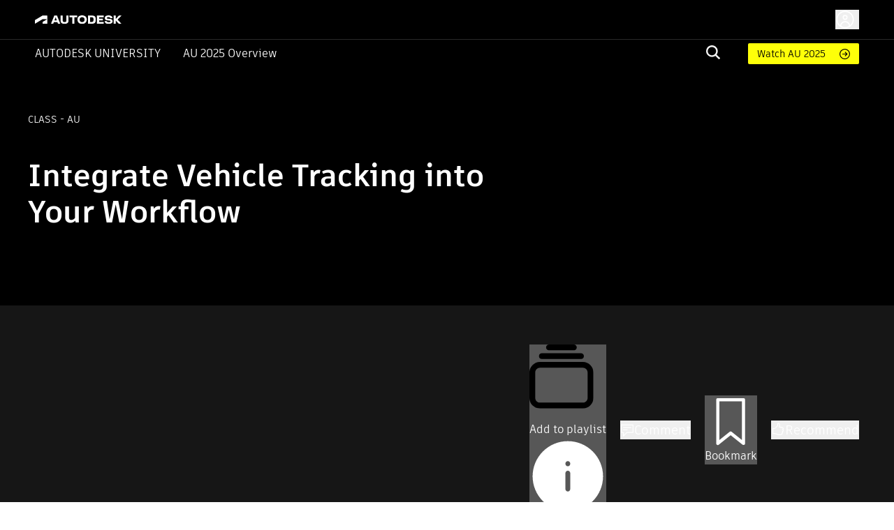

--- FILE ---
content_type: application/javascript; charset=UTF-8
request_url: https://www.autodesk.com/autodesk-university/_next/static/chunks/8137-646abdf4c39ab499.js
body_size: 4580
content:
"use strict";(self.webpackChunk_N_E=self.webpackChunk_N_E||[]).push([[8137],{4403:(e,t,r)=>{r.d(t,{A:()=>i,g:()=>l});var n=r(92861),o=r(7245);function l(e){return(0,o.Ay)("MuiInputBase",e)}let i=(0,n.A)("MuiInputBase",["root","formControl","focused","disabled","adornedStart","adornedEnd","error","sizeSmall","multiline","colorSecondary","fullWidth","hiddenLabel","readOnly","input","inputSizeSmall","inputMultiline","inputTypeSearch","inputAdornedStart","inputAdornedEnd","inputHiddenLabel"])},9896:(e,t,r)=>{r.d(t,{A:()=>n});let n=r(75834).createContext(void 0)},12810:(e,t,r)=>{r.d(t,{A:()=>n});function n({props:e,states:t,muiFormControl:r}){return t.reduce((t,n)=>(t[n]=e[n],r&&void 0===e[n]&&(t[n]=r[n]),t),{})}},15649:(e,t,r)=>{function n(e){return null!=e&&!(Array.isArray(e)&&0===e.length)}function o(e,t=!1){return e&&(n(e.value)&&""!==e.value||t&&n(e.defaultValue)&&""!==e.defaultValue)}function l(e){return e.startAdornment}r.d(t,{gr:()=>l,lq:()=>o})},17152:(e,t,r)=>{r.d(t,{A:()=>l});var n=r(75834),o=r(9896);function l(){return n.useContext(o.A)}},68684:(e,t,r)=>{r.d(t,{f3:()=>L,Sh:()=>j,Ay:()=>P,Oj:()=>T,WC:()=>N});var n=r(77488),o=r(62199),l=r(7285),i=r(75834),a=r(73367),u=r(91663),s=r(25325),d=r(92523),p=r(76557),c=r(91483),m=r(57881),f=r(60901),h=r(26514);let b=["onChange","maxRows","minRows","style","value"];function A(e){return parseInt(e,10)||0}let v={shadow:{visibility:"hidden",position:"absolute",overflow:"hidden",height:0,top:0,left:0,transform:"translateZ(0)"}};function y(e){return function(e){for(let t in e)return!1;return!0}(e)||0===e.outerHeightStyle&&!e.overflowing}let g=i.forwardRef(function(e,t){let{onChange:r,maxRows:l,minRows:a=1,style:u,value:s}=e,g=(0,n.A)(e,b),{current:x}=i.useRef(null!=s),w=i.useRef(null),S=(0,d.A)(t,w),C=i.useRef(null),R=i.useRef(null),k=i.useCallback(()=>{let t=w.current,r=R.current;if(!t||!r)return;let n=(0,p.A)(t).getComputedStyle(t);if("0px"===n.width)return{outerHeightStyle:0,overflowing:!1};r.style.width=n.width,r.value=t.value||e.placeholder||"x","\n"===r.value.slice(-1)&&(r.value+=" ");let o=n.boxSizing,i=A(n.paddingBottom)+A(n.paddingTop),u=A(n.borderBottomWidth)+A(n.borderTopWidth),s=r.scrollHeight;r.value="x";let d=r.scrollHeight,c=s;return a&&(c=Math.max(Number(a)*d,c)),l&&(c=Math.min(Number(l)*d,c)),{outerHeightStyle:(c=Math.max(c,d))+("border-box"===o?i+u:0),overflowing:1>=Math.abs(c-s)}},[l,a,e.placeholder]),z=(0,c.A)(()=>{let e=w.current,t=k();if(!e||!t||y(t))return!1;let r=t.outerHeightStyle;return null!=C.current&&C.current!==r}),B=i.useCallback(()=>{let e=w.current,t=k();if(!e||!t||y(t))return;let r=t.outerHeightStyle;C.current!==r&&(C.current=r,e.style.height=`${r}px`),e.style.overflow=t.overflowing?"hidden":""},[k]),I=i.useRef(-1);return(0,m.A)(()=>{let e,t=(0,f.A)(B),r=null==w?void 0:w.current;if(!r)return;let n=(0,p.A)(r);return n.addEventListener("resize",t),"undefined"!=typeof ResizeObserver&&(e=new ResizeObserver(()=>{z()&&(e.unobserve(r),cancelAnimationFrame(I.current),B(),I.current=requestAnimationFrame(()=>{e.observe(r)}))})).observe(r),()=>{t.clear(),cancelAnimationFrame(I.current),n.removeEventListener("resize",t),e&&e.disconnect()}},[k,B,z]),(0,m.A)(()=>{B()}),(0,h.jsxs)(i.Fragment,{children:[(0,h.jsx)("textarea",(0,o.A)({value:s,onChange:e=>{x||B(),r&&r(e)},ref:S,rows:a,style:u},g)),(0,h.jsx)("textarea",{"aria-hidden":!0,className:e.className,readOnly:!0,ref:R,tabIndex:-1,style:(0,o.A)({},v.shadow,u,{paddingTop:0,paddingBottom:0})})]})});var x=r(12810),w=r(9896),S=r(17152),C=r(75398),R=r(93899),k=r(36842),z=r(14588),B=r(80600),I=r(72745),M=r(35935),$=r(67294),E=r(15649),F=r(4403);let W=["aria-describedby","autoComplete","autoFocus","className","color","components","componentsProps","defaultValue","disabled","disableInjectingGlobalStyles","endAdornment","error","fullWidth","id","inputComponent","inputProps","inputRef","margin","maxRows","minRows","multiline","name","onBlur","onChange","onClick","onFocus","onKeyDown","onKeyUp","placeholder","readOnly","renderSuffix","rows","size","slotProps","slots","startAdornment","type","value"],N=(e,t)=>{let{ownerState:r}=e;return[t.root,r.formControl&&t.formControl,r.startAdornment&&t.adornedStart,r.endAdornment&&t.adornedEnd,r.error&&t.error,"small"===r.size&&t.sizeSmall,r.multiline&&t.multiline,r.color&&t[`color${(0,k.A)(r.color)}`],r.fullWidth&&t.fullWidth,r.hiddenLabel&&t.hiddenLabel]},T=(e,t)=>{let{ownerState:r}=e;return[t.input,"small"===r.size&&t.inputSizeSmall,r.multiline&&t.inputMultiline,"search"===r.type&&t.inputTypeSearch,r.startAdornment&&t.inputAdornedStart,r.endAdornment&&t.inputAdornedEnd,r.hiddenLabel&&t.inputHiddenLabel]},j=(0,C.Ay)("div",{name:"MuiInputBase",slot:"Root",overridesResolver:N})(({theme:e,ownerState:t})=>(0,o.A)({},e.typography.body1,{color:(e.vars||e).palette.text.primary,lineHeight:"1.4375em",boxSizing:"border-box",position:"relative",cursor:"text",display:"inline-flex",alignItems:"center",[`&.${F.A.disabled}`]:{color:(e.vars||e).palette.text.disabled,cursor:"default"}},t.multiline&&(0,o.A)({padding:"4px 0 5px"},"small"===t.size&&{paddingTop:1}),t.fullWidth&&{width:"100%"})),L=(0,C.Ay)("input",{name:"MuiInputBase",slot:"Input",overridesResolver:T})(({theme:e,ownerState:t})=>{let r="light"===e.palette.mode,n=(0,o.A)({color:"currentColor"},e.vars?{opacity:e.vars.opacity.inputPlaceholder}:{opacity:r?.42:.5},{transition:e.transitions.create("opacity",{duration:e.transitions.duration.shorter})}),l={opacity:"0 !important"},i=e.vars?{opacity:e.vars.opacity.inputPlaceholder}:{opacity:r?.42:.5};return(0,o.A)({font:"inherit",letterSpacing:"inherit",color:"currentColor",padding:"4px 0 5px",border:0,boxSizing:"content-box",background:"none",height:"1.4375em",margin:0,WebkitTapHighlightColor:"transparent",display:"block",minWidth:0,width:"100%",animationName:"mui-auto-fill-cancel",animationDuration:"10ms","&::-webkit-input-placeholder":n,"&::-moz-placeholder":n,"&:-ms-input-placeholder":n,"&::-ms-input-placeholder":n,"&:focus":{outline:0},"&:invalid":{boxShadow:"none"},"&::-webkit-search-decoration":{WebkitAppearance:"none"},[`label[data-shrink=false] + .${F.A.formControl} &`]:{"&::-webkit-input-placeholder":l,"&::-moz-placeholder":l,"&:-ms-input-placeholder":l,"&::-ms-input-placeholder":l,"&:focus::-webkit-input-placeholder":i,"&:focus::-moz-placeholder":i,"&:focus:-ms-input-placeholder":i,"&:focus::-ms-input-placeholder":i},[`&.${F.A.disabled}`]:{opacity:1,WebkitTextFillColor:(e.vars||e).palette.text.disabled},"&:-webkit-autofill":{animationDuration:"5000s",animationName:"mui-auto-fill"}},"small"===t.size&&{paddingTop:1},t.multiline&&{height:"auto",resize:"none",padding:0,paddingTop:0},"search"===t.type&&{MozAppearance:"textfield"})}),O=(0,h.jsx)(function(e){return(0,h.jsx)(I.A,(0,o.A)({},e,{defaultTheme:M.A,themeId:$.A}))},{styles:{"@keyframes mui-auto-fill":{from:{display:"block"}},"@keyframes mui-auto-fill-cancel":{from:{display:"block"}}}}),P=i.forwardRef(function(e,t){var r;let d=(0,R.b)({props:e,name:"MuiInputBase"}),{"aria-describedby":p,autoComplete:c,autoFocus:m,className:f,components:b={},componentsProps:A={},defaultValue:v,disabled:y,disableInjectingGlobalStyles:C,endAdornment:I,fullWidth:M=!1,id:$,inputComponent:N="input",inputProps:T={},inputRef:P,maxRows:H,minRows:q,multiline:U=!1,name:D,onBlur:K,onChange:V,onClick:_,onFocus:X,onKeyDown:G,onKeyUp:Z,placeholder:J,readOnly:Q,renderSuffix:Y,rows:ee,slotProps:et={},slots:er={},startAdornment:en,type:eo="text",value:el}=d,ei=(0,n.A)(d,W),ea=null!=T.value?T.value:el,{current:eu}=i.useRef(null!=ea),es=i.useRef(),ed=i.useCallback(e=>{},[]),ep=(0,z.A)(es,P,T.ref,ed),[ec,em]=i.useState(!1),ef=(0,S.A)(),eh=(0,x.A)({props:d,muiFormControl:ef,states:["color","disabled","error","hiddenLabel","size","required","filled"]});eh.focused=ef?ef.focused:ec,i.useEffect(()=>{!ef&&y&&ec&&(em(!1),K&&K())},[ef,y,ec,K]);let eb=ef&&ef.onFilled,eA=ef&&ef.onEmpty,ev=i.useCallback(e=>{(0,E.lq)(e)?eb&&eb():eA&&eA()},[eb,eA]);(0,B.A)(()=>{eu&&ev({value:ea})},[ea,ev,eu]),i.useEffect(()=>{ev(es.current)},[]);let ey=N,eg=T;U&&"input"===ey&&(eg=ee?(0,o.A)({type:void 0,minRows:ee,maxRows:ee},eg):(0,o.A)({type:void 0,maxRows:H,minRows:q},eg),ey=g),i.useEffect(()=>{ef&&ef.setAdornedStart(!!en)},[ef,en]);let ex=(0,o.A)({},d,{color:eh.color||"primary",disabled:eh.disabled,endAdornment:I,error:eh.error,focused:eh.focused,formControl:ef,fullWidth:M,hiddenLabel:eh.hiddenLabel,multiline:U,size:eh.size,startAdornment:en,type:eo}),ew=(e=>{let{classes:t,color:r,disabled:n,error:o,endAdornment:l,focused:i,formControl:a,fullWidth:s,hiddenLabel:d,multiline:p,readOnly:c,size:m,startAdornment:f,type:h}=e,b={root:["root",`color${(0,k.A)(r)}`,n&&"disabled",o&&"error",s&&"fullWidth",i&&"focused",a&&"formControl",m&&"medium"!==m&&`size${(0,k.A)(m)}`,p&&"multiline",f&&"adornedStart",l&&"adornedEnd",d&&"hiddenLabel",c&&"readOnly"],input:["input",n&&"disabled","search"===h&&"inputTypeSearch",p&&"inputMultiline","small"===m&&"inputSizeSmall",d&&"inputHiddenLabel",f&&"inputAdornedStart",l&&"inputAdornedEnd",c&&"readOnly"]};return(0,u.A)(b,F.g,t)})(ex),eS=er.root||b.Root||j,eC=et.root||A.root||{},eR=er.input||b.Input||L;return eg=(0,o.A)({},eg,null!=(r=et.input)?r:A.input),(0,h.jsxs)(i.Fragment,{children:[!C&&O,(0,h.jsxs)(eS,(0,o.A)({},eC,!(0,s.A)(eS)&&{ownerState:(0,o.A)({},ex,eC.ownerState)},{ref:t,onClick:e=>{es.current&&e.currentTarget===e.target&&es.current.focus(),_&&_(e)}},ei,{className:(0,a.A)(ew.root,eC.className,f,Q&&"MuiInputBase-readOnly"),children:[en,(0,h.jsx)(w.A.Provider,{value:null,children:(0,h.jsx)(eR,(0,o.A)({ownerState:ex,"aria-invalid":eh.error,"aria-describedby":p,autoComplete:c,autoFocus:m,defaultValue:v,disabled:eh.disabled,id:$,onAnimationStart:e=>{ev("mui-auto-fill-cancel"===e.animationName?es.current:{value:"x"})},name:D,placeholder:J,readOnly:Q,required:eh.required,rows:ee,value:ea,onKeyDown:G,onKeyUp:Z,type:eo},eg,!(0,s.A)(eR)&&{as:ey,ownerState:(0,o.A)({},ex,eg.ownerState)},{ref:ep,className:(0,a.A)(ew.input,eg.className,Q&&"MuiInputBase-readOnly"),onBlur:e=>{K&&K(e),T.onBlur&&T.onBlur(e),ef&&ef.onBlur?ef.onBlur(e):em(!1)},onChange:(e,...t)=>{if(!eu){let t=e.target||es.current;if(null==t)throw Error((0,l.A)(1));ev({value:t.value})}T.onChange&&T.onChange(e,...t),V&&V(e,...t)},onFocus:e=>{if(eh.disabled)return void e.stopPropagation();X&&X(e),T.onFocus&&T.onFocus(e),ef&&ef.onFocus?ef.onFocus(e):em(!0)}}))}),I,Y?Y((0,o.A)({},eh,{startAdornment:en})):null]}))]})})},78137:(e,t,r)=>{r.d(t,{A:()=>v});var n=r(77488),o=r(62199),l=r(75834),i=r(91663),a=r(76045),u=r(68684),s=r(75398),d=r(49202),p=r(93899),c=r(97103),m=r(26514);let f=["disableUnderline","components","componentsProps","fullWidth","inputComponent","multiline","slotProps","slots","type"],h=(0,s.Ay)(u.Sh,{shouldForwardProp:e=>(0,d.A)(e)||"classes"===e,name:"MuiInput",slot:"Root",overridesResolver:(e,t)=>{let{ownerState:r}=e;return[...(0,u.WC)(e,t),!r.disableUnderline&&t.underline]}})(({theme:e,ownerState:t})=>{let r="light"===e.palette.mode?"rgba(0, 0, 0, 0.42)":"rgba(255, 255, 255, 0.7)";return e.vars&&(r=`rgba(${e.vars.palette.common.onBackgroundChannel} / ${e.vars.opacity.inputUnderline})`),(0,o.A)({position:"relative"},t.formControl&&{"label + &":{marginTop:16}},!t.disableUnderline&&{"&::after":{borderBottom:`2px solid ${(e.vars||e).palette[t.color].main}`,left:0,bottom:0,content:'""',position:"absolute",right:0,transform:"scaleX(0)",transition:e.transitions.create("transform",{duration:e.transitions.duration.shorter,easing:e.transitions.easing.easeOut}),pointerEvents:"none"},[`&.${c.A.focused}:after`]:{transform:"scaleX(1) translateX(0)"},[`&.${c.A.error}`]:{"&::before, &::after":{borderBottomColor:(e.vars||e).palette.error.main}},"&::before":{borderBottom:`1px solid ${r}`,left:0,bottom:0,content:'"\\00a0"',position:"absolute",right:0,transition:e.transitions.create("border-bottom-color",{duration:e.transitions.duration.shorter}),pointerEvents:"none"},[`&:hover:not(.${c.A.disabled}, .${c.A.error}):before`]:{borderBottom:`2px solid ${(e.vars||e).palette.text.primary}`,"@media (hover: none)":{borderBottom:`1px solid ${r}`}},[`&.${c.A.disabled}:before`]:{borderBottomStyle:"dotted"}})}),b=(0,s.Ay)(u.f3,{name:"MuiInput",slot:"Input",overridesResolver:u.Oj})({}),A=l.forwardRef(function(e,t){var r,l,s,d;let A=(0,p.b)({props:e,name:"MuiInput"}),{disableUnderline:v,components:y={},componentsProps:g,fullWidth:x=!1,inputComponent:w="input",multiline:S=!1,slotProps:C,slots:R={},type:k="text"}=A,z=(0,n.A)(A,f),B=(e=>{let{classes:t,disableUnderline:r}=e,n=(0,i.A)({root:["root",!r&&"underline"],input:["input"]},c.B,t);return(0,o.A)({},t,n)})(A),I={root:{ownerState:{disableUnderline:v}}},M=(null!=C?C:g)?(0,a.A)(null!=C?C:g,I):I,$=null!=(r=null!=(l=R.root)?l:y.Root)?r:h,E=null!=(s=null!=(d=R.input)?d:y.Input)?s:b;return(0,m.jsx)(u.Ay,(0,o.A)({slots:{root:$,input:E},slotProps:M,fullWidth:x,inputComponent:w,multiline:S,ref:t,type:k},z,{classes:B}))});A.muiName="Input";let v=A},80600:(e,t,r)=>{r.d(t,{A:()=>n});let n=r(57881).A},97103:(e,t,r)=>{r.d(t,{A:()=>u,B:()=>a});var n=r(62199),o=r(92861),l=r(7245),i=r(4403);function a(e){return(0,l.Ay)("MuiInput",e)}let u=(0,n.A)({},i.A,(0,o.A)("MuiInput",["root","underline","input"]))}}]);

--- FILE ---
content_type: application/javascript; charset=UTF-8
request_url: https://www.autodesk.com/autodesk-university/_next/static/chunks/7468-d660b0393ed8faf0.js
body_size: 4691
content:
(self.webpackChunk_N_E=self.webpackChunk_N_E||[]).push([[7468],{34:(e,t,n)=>{"use strict";n.d(t,{A:()=>a});var r=n(75834);function o(){return(o=Object.assign?Object.assign.bind():function(e){for(var t=1;t<arguments.length;t++){var n=arguments[t];for(var r in n)({}).hasOwnProperty.call(n,r)&&(e[r]=n[r])}return e}).apply(null,arguments)}var i=function(e){return r.createElement("svg",o({viewBox:"0 0 24 24",fill:"none",xmlns:"http://www.w3.org/2000/svg"},e),r.createElement("g",{id:"miscellaneous/file-presentation"},r.createElement("path",{id:"stroke",d:"M21.2632 2V16.2857H12M21.2632 2H23M21.2632 2H2.73684M2.73684 2V16.2857H12M2.73684 2H1M12 16.2857V22M12 16.2857L17.7895 22M12 16.2857L6.21053 22M15 11H18M15 7H18M12 9C12 10.6569 10.6569 12 9 12C7.34315 12 6 10.6569 6 9C6 7.34315 7.34315 6 9 6C10.6569 6 12 7.34315 12 9Z",stroke:"currentColor",strokeWidth:1.5,strokeLinecap:"round",strokeLinejoin:"round"})))};i.__docgenInfo={description:"",methods:[],displayName:"SvgFilePresentation"};let a=i},1681:(e,t,n)=>{"use strict";n.d(t,{A:()=>a});var r=n(75834);function o(){return(o=Object.assign?Object.assign.bind():function(e){for(var t=1;t<arguments.length;t++){var n=arguments[t];for(var r in n)({}).hasOwnProperty.call(n,r)&&(e[r]=n[r])}return e}).apply(null,arguments)}var i=function(e){return r.createElement("svg",o({viewBox:"0 0 24 24",fill:"none",xmlns:"http://www.w3.org/2000/svg"},e),r.createElement("g",{id:"actions/view-file"},r.createElement("path",{id:"stroke",d:"M16 1V6H21M16 1H3V23H21V20.5M16 1L21 6M21 6V10.5M17.5 15.5C17.5 16.8807 16.3807 18 15 18C13.6193 18 12.5 16.8807 12.5 15.5C12.5 14.1193 13.6193 13 15 13C16.3807 13 17.5 14.1193 17.5 15.5ZM21.5312 15.5001C21.5312 15.5001 19.4687 20.072 15 20.072C10.5313 20.072 8.46875 15.5001 8.46875 15.5001C8.46875 15.5001 10.5313 10.9282 15 10.9282C19.4687 10.9282 21.5312 15.5001 21.5312 15.5001Z",stroke:"currentColor",strokeWidth:1.5,strokeLinecap:"round",strokeLinejoin:"round"})))};i.__docgenInfo={description:"",methods:[],displayName:"SvgViewFile"};let a=i},23469:(e,t,n)=>{e.exports=n(88777)},27449:(e,t,n)=>{"use strict";n.d(t,{A:()=>a});var r=n(75834);function o(){return(o=Object.assign?Object.assign.bind():function(e){for(var t=1;t<arguments.length;t++){var n=arguments[t];for(var r in n)({}).hasOwnProperty.call(n,r)&&(e[r]=n[r])}return e}).apply(null,arguments)}var i=function(e){return r.createElement("svg",o({viewBox:"0 0 24 24",fill:"none",xmlns:"http://www.w3.org/2000/svg"},e),r.createElement("g",{id:"actions/download"},r.createElement("path",{id:"stroke",d:"M16.33 11.3889L12.165 15M12.165 15L7.99996 11.3889M12.165 15L12.165 2.5M3 17.5V20.1765H21V17.5",stroke:"currentColor",strokeWidth:1.5,strokeLinecap:"round",strokeLinejoin:"round"})))};i.__docgenInfo={description:"",methods:[],displayName:"SvgDownload"};let a=i},33809:function(e,t){var n,r;void 0===(r="function"==typeof(n=function(){"use strict";if("undefined"==typeof window||void 0===window.navigator||void 0===window.navigator.userAgent)return!1;let e=window,t=e.navigator,n=t.userAgent,r=!1,o=function(){let r=void 0!==e.chrome,o=void 0!==e.safari||void 0!==t.vendor&&/Apple/.test(t.vendor)&&/Safari/.test(n),i=void 0!==e.Mozilla||/irefox/.test(n);return r||o||i},i=function(e){var t=null;try{t=new ActiveXObject(e)}catch(e){t=null}return!!t},a=function(){if(void 0!==t.platform&&"MacIntel"===t.platform&&void 0!==t.maxTouchPoints&&t.maxTouchPoints>1||/Mobi|Tablet|Android|iPad|iPhone/.test(n))return!1;let r="boolean"==typeof t.pdfViewerEnabled;return(!r||!!t.pdfViewerEnabled)&&(r&&t.pdfViewerEnabled||o()||"ActiveXObject"in e&&(i("AcroPDF.PDF")||i("PDF.PdfCtrl")))}(),l=function(e){let t,n="",r=[],o="";if((e.comment||e.viewrect||e.highlight)&&!e.page&&(e.page=1,u("The comment, viewrect, and highlight parameters require a page parameter, but none was specified. Defaulting to page 1.")),e.page&&(r.push("page="+encodeURIComponent(e.page)),delete e.page),e.fdf&&(o=e.fdf,delete e.fdf),e){for(t in e)e.hasOwnProperty(t)&&r.push(encodeURIComponent(t)+"="+encodeURIComponent(e[t]));o&&r.push("fdf="+encodeURIComponent(o)),(n=r.join("&"))&&(n="#"+n)}return n},u=function(e){return r||console.log("[PDFObject]",e),!1},s=function(e){for(;e.firstChild;)e.removeChild(e.firstChild)},c=function(t){let n=document.body;return"string"==typeof t?n=document.querySelector(t):void 0!==e.jQuery&&t instanceof jQuery&&t.length?n=t.get(0):void 0!==t.nodeType&&1===t.nodeType&&(n=t),n},d=function(e,t,n,r){if(window.Blob&&window.URL&&window.URL.createObjectURL){var o=new XMLHttpRequest;o.open("GET",e,!0),o.responseType="blob",o.onload=function(){if(200===o.status){var e=o.response,i=document.createElement("a");i.innerText="Download PDF",i.href=URL.createObjectURL(e),i.setAttribute("download",t),n.innerHTML=r.replace(/\[pdflink\]/g,i.outerHTML)}},o.send()}},f=function(e,t,n,r,o,i,a,l,u,c,d){s(t);let f=n;if("pdfjs"===e){let e=-1!==d.indexOf("?")?"&":"?";f=d+e+"file="+encodeURIComponent(n)+r}else f+=r;let p=document.createElement("iframe");if(p.className="pdfobject",p.type="application/pdf",p.title=l,p.src=f,p.allow="fullscreen",p.frameborder="0",a&&(p.id=a),!u){let e="border: none;";t!==document.body?e+="width: "+o+"; height: "+i+";":e+="position: absolute; top: 0; right: 0; bottom: 0; left: 0; width: 100%; height: 100%;",p.style.cssText=e}return c&&c.key&&-1===["className","type","title","src","style","id","allow","frameborder"].indexOf(c.key)&&p.setAttribute(c.key,void 0!==c.value?c.value:""),t.classList.add("pdfobject-container"),t.appendChild(p),t.getElementsByTagName("iframe")[0]},p=function(e,t,n){let o=n||{};r="boolean"==typeof o.suppressConsole&&o.suppressConsole;let i="string"==typeof o.id?o.id:"",s=o.page||!1,p=o.pdfOpenParams||{},v="string"!=typeof o.fallbackLink&&"boolean"!=typeof o.fallbackLink||o.fallbackLink,m=o.width||"100%",h=o.height||"100%",b=o.title||"Embedded PDF",g="boolean"==typeof o.forcePDFJS&&o.forcePDFJS,y="boolean"==typeof o.omitInlineStyles&&o.omitInlineStyles,w=o.PDFJS_URL||!1,O=c(t||!1),_="",j=o.customAttribute||{},k=o.fallbackFileNameForBase64,P="<p>This browser does not support inline PDFs. Please download the PDF to view it: [pdflink]</p>";if("string"!=typeof e)return u("URL is not valid");if(!O)return u("Target element cannot be determined");if(s&&(p.page=s),_=l(p),g&&w)return f("pdfjs",O,e,_,m,h,i,b,y,j,w);if(a)return f("iframe",O,e,_,m,h,i,b,y,j);if(w)return f("pdfjs",O,e,_,m,h,i,b,y,j,w);if(v)if("string"==typeof v)O.innerHTML=v.replace(/\[url\]/g,e);else{let t=e.match(/data:application\/pdf;(?:.*filename=([^;]+);)?.*base64,/i);if(t)d(e,k=k||t[1]||"file.pdf",O,P);else{let t="<a href='"+e+"'>Download PDF</a>";O.innerHTML=P.replace(/\[pdflink\]/g,t)}}return u("This browser does not support embedded PDFs")};return{embed:function(e,t,n){return p(e,t,n)},pdfobjectversion:"2.3.1",supportsPDFs:a}})?n.apply(t,[]):n)||(e.exports=r)},41214:(e,t,n)=>{"use strict";var r=n(21289),o=n(44931),i=n(80337);function a(e,t){var n=Object.keys(e);if(Object.getOwnPropertySymbols){var r=Object.getOwnPropertySymbols(e);t&&(r=r.filter(function(t){return Object.getOwnPropertyDescriptor(e,t).enumerable})),n.push.apply(n,r)}return n}function l(e){for(var t=1;t<arguments.length;t++){var n=null!=arguments[t]?arguments[t]:{};t%2?a(Object(n),!0).forEach(function(t){r(e,t,n[t])}):Object.getOwnPropertyDescriptors?Object.defineProperties(e,Object.getOwnPropertyDescriptors(n)):a(Object(n)).forEach(function(t){Object.defineProperty(e,t,Object.getOwnPropertyDescriptor(n,t))})}return e}function u(e,t){(null==t||t>e.length)&&(t=e.length);for(var n=0,r=Array(t);n<t;n++)r[n]=e[n];return r}Object.defineProperty(t,"__esModule",{value:!0}),Object.defineProperty(t,"default",{enumerable:!0,get:function(){return g}});var s=n(45254)._(n(75834)),c=n(82432),d=[],f=[],p=!1;function v(e){var t=e(),n={loading:!0,loaded:null,error:null};return n.promise=t.then(function(e){return n.loading=!1,n.loaded=e,e}).catch(function(e){throw n.loading=!1,n.error=e,e}),n}var m=i(function e(t,n){o(this,e),this._loadFn=t,this._opts=n,this._callbacks=new Set,this._delay=null,this._timeout=null,this.retry()},[{key:"promise",value:function(){return this._res.promise}},{key:"retry",value:function(){var e=this;this._clearTimeouts(),this._res=this._loadFn(this._opts.loader),this._state={pastDelay:!1,timedOut:!1};var t=this._res,n=this._opts;t.loading&&("number"==typeof n.delay&&(0===n.delay?this._state.pastDelay=!0:this._delay=setTimeout(function(){e._update({pastDelay:!0})},n.delay)),"number"==typeof n.timeout&&(this._timeout=setTimeout(function(){e._update({timedOut:!0})},n.timeout))),this._res.promise.then(function(){e._update({}),e._clearTimeouts()}).catch(function(t){e._update({}),e._clearTimeouts()}),this._update({})}},{key:"_update",value:function(e){this._state=l(l({},this._state),{},{error:this._res.error,loaded:this._res.loaded,loading:this._res.loading},e),this._callbacks.forEach(function(e){return e()})}},{key:"_clearTimeouts",value:function(){clearTimeout(this._delay),clearTimeout(this._timeout)}},{key:"getCurrentValue",value:function(){return this._state}},{key:"subscribe",value:function(e){var t=this;return this._callbacks.add(e),function(){t._callbacks.delete(e)}}}]);function h(e){return function(e,t){var n=Object.assign({loader:null,loading:null,delay:200,timeout:null,webpack:null,modules:null},t),r=null;function o(){if(!r){var t=new m(e,n);r={getCurrentValue:t.getCurrentValue.bind(t),subscribe:t.subscribe.bind(t),retry:t.retry.bind(t),promise:t.promise.bind(t)}}return r.promise()}if(!p){var i=n.webpack&&1?n.webpack():n.modules;i&&f.push(function(e){var t,n=function(e,t){var n="undefined"!=typeof Symbol&&e[Symbol.iterator]||e["@@iterator"];if(!n){if(Array.isArray(e)||(n=function(e,t){if(e){if("string"==typeof e)return u(e,void 0);var n=({}).toString.call(e).slice(8,-1);return"Object"===n&&e.constructor&&(n=e.constructor.name),"Map"===n||"Set"===n?Array.from(e):"Arguments"===n||/^(?:Ui|I)nt(?:8|16|32)(?:Clamped)?Array$/.test(n)?u(e,t):void 0}}(e))){n&&(e=n);var r=0,o=function(){};return{s:o,n:function(){return r>=e.length?{done:!0}:{done:!1,value:e[r++]}},e:function(e){throw e},f:o}}throw TypeError("Invalid attempt to iterate non-iterable instance.\nIn order to be iterable, non-array objects must have a [Symbol.iterator]() method.")}var i,a=!0,l=!1;return{s:function(){n=n.call(e)},n:function(){var e=n.next();return a=e.done,e},e:function(e){l=!0,i=e},f:function(){try{a||null==n.return||n.return()}finally{if(l)throw i}}}}(i);try{for(n.s();!(t=n.n()).done;){var r=t.value;if(e.includes(r))return o()}}catch(e){n.e(e)}finally{n.f()}})}function a(e,t){o(),(i=s.default.useContext(c.LoadableContext))&&Array.isArray(n.modules)&&n.modules.forEach(function(e){i(e)});var i,a=s.default.useSyncExternalStore(r.subscribe,r.getCurrentValue,r.getCurrentValue);return s.default.useImperativeHandle(t,function(){return{retry:r.retry}},[]),s.default.useMemo(function(){var t;return a.loading||a.error?s.default.createElement(n.loading,{isLoading:a.loading,pastDelay:a.pastDelay,timedOut:a.timedOut,error:a.error,retry:r.retry}):a.loaded?s.default.createElement((t=a.loaded)&&t.default?t.default:t,e):null},[e,a])}return a.preload=function(){return o()},a.displayName="LoadableComponent",s.default.forwardRef(a)}(v,e)}function b(e,t){for(var n=[];e.length;){var r=e.pop();n.push(r(t))}return Promise.all(n).then(function(){if(e.length)return b(e,t)})}h.preloadAll=function(){return new Promise(function(e,t){b(d).then(e,t)})},h.preloadReady=function(e){return void 0===e&&(e=[]),new Promise(function(t){var n=function(){return p=!0,t()};b(f,e).then(n,n)})},window.__NEXT_PRELOADREADY=h.preloadReady;var g=h},68931:(e,t,n)=>{"use strict";n.d(t,{A:()=>a});var r=n(75834);function o(){return(o=Object.assign?Object.assign.bind():function(e){for(var t=1;t<arguments.length;t++){var n=arguments[t];for(var r in n)({}).hasOwnProperty.call(n,r)&&(e[r]=n[r])}return e}).apply(null,arguments)}var i=function(e){return r.createElement("svg",o({viewBox:"0 0 24 24",fill:"none",xmlns:"http://www.w3.org/2000/svg"},e),r.createElement("g",{id:"miscellaneous/file-document"},r.createElement("path",{id:"stroke",d:"M16 1L21 6M16 1V6H21M16 1H3V23H21V6M13 18H6M18 14H6M18 10H6",stroke:"currentColor",strokeWidth:1.5,strokeLinecap:"round",strokeLinejoin:"round"})))};i.__docgenInfo={description:"",methods:[],displayName:"SvgFileDocument"};let a=i},82432:(e,t,n)=>{"use strict";Object.defineProperty(t,"__esModule",{value:!0}),Object.defineProperty(t,"LoadableContext",{enumerable:!0,get:function(){return r}});var r=n(45254)._(n(75834)).default.createContext(null)},85758:(e,t,n)=>{"use strict";n.d(t,{A:()=>a});var r=n(75834);function o(){return(o=Object.assign?Object.assign.bind():function(e){for(var t=1;t<arguments.length;t++){var n=arguments[t];for(var r in n)({}).hasOwnProperty.call(n,r)&&(e[r]=n[r])}return e}).apply(null,arguments)}var i=function(e){return r.createElement("svg",o({viewBox:"0 0 24 24",fill:"none",xmlns:"http://www.w3.org/2000/svg"},e),r.createElement("g",{id:"av/video-on"},r.createElement("path",{id:"stroke",d:"M18 9.85714L23 7V17L18 14.1429M1 6H18V18H1V6Z",stroke:"currentColor",strokeWidth:1.5,strokeLinejoin:"round"})))};i.__docgenInfo={description:"",methods:[],displayName:"SvgVideoOn"};let a=i},88777:(e,t,n)=>{"use strict";var r=n(21289);function o(e,t){var n=Object.keys(e);if(Object.getOwnPropertySymbols){var r=Object.getOwnPropertySymbols(e);t&&(r=r.filter(function(t){return Object.getOwnPropertyDescriptor(e,t).enumerable})),n.push.apply(n,r)}return n}function i(e){for(var t=1;t<arguments.length;t++){var n=null!=arguments[t]?arguments[t]:{};t%2?o(Object(n),!0).forEach(function(t){r(e,t,n[t])}):Object.getOwnPropertyDescriptors?Object.defineProperties(e,Object.getOwnPropertyDescriptors(n)):o(Object(n)).forEach(function(t){Object.defineProperty(e,t,Object.getOwnPropertyDescriptor(n,t))})}return e}Object.defineProperty(t,"__esModule",{value:!0}),!function(e,t){for(var n in t)Object.defineProperty(e,n,{enumerable:!0,get:t[n]})}(t,{default:function(){return c},noSSR:function(){return s}});var a=n(45254);n(26514),n(75834);var l=a._(n(41214));function u(e){return{default:(null==e?void 0:e.default)||e}}function s(e,t){return delete t.webpack,delete t.modules,e(t)}function c(e,t){var n=l.default,r={loading:function(e){return e.error,e.isLoading,e.pastDelay,null}};e instanceof Promise?r.loader=function(){return e}:"function"==typeof e?r.loader=e:"object"==typeof e&&(r=i(i({},r),e));var o=(r=i(i({},r),t)).loader;return(r.loadableGenerated&&(r=i(i({},r),r.loadableGenerated),delete r.loadableGenerated),"boolean"!=typeof r.ssr||r.ssr)?n(i(i({},r),{},{loader:function(){return null!=o?o().then(u):Promise.resolve(u(function(){return null}))}})):(delete r.webpack,delete r.modules,s(n,r))}("function"==typeof t.default||"object"==typeof t.default&&null!==t.default)&&void 0===t.default.__esModule&&(Object.defineProperty(t.default,"__esModule",{value:!0}),Object.assign(t.default,t),e.exports=t.default)},90186:(e,t,n)=>{"use strict";n.d(t,{A:()=>a});var r=n(75834);function o(){return(o=Object.assign?Object.assign.bind():function(e){for(var t=1;t<arguments.length;t++){var n=arguments[t];for(var r in n)({}).hasOwnProperty.call(n,r)&&(e[r]=n[r])}return e}).apply(null,arguments)}var i=function(e){return r.createElement("svg",o({viewBox:"0 0 24 24",fill:"none",xmlns:"http://www.w3.org/2000/svg"},e),r.createElement("g",{id:"utility/caret-up"},r.createElement("path",{id:"stroke",d:"M18 14.5L12 8.5L6 14.5",stroke:"currentColor",strokeWidth:1.5,strokeLinecap:"round",strokeLinejoin:"round"})))};i.__docgenInfo={description:"",methods:[],displayName:"SvgCaretUp"};let a=i},93789:(e,t,n)=>{"use strict";n.d(t,{A:()=>a});var r=n(75834);function o(){return(o=Object.assign?Object.assign.bind():function(e){for(var t=1;t<arguments.length;t++){var n=arguments[t];for(var r in n)({}).hasOwnProperty.call(n,r)&&(e[r]=n[r])}return e}).apply(null,arguments)}var i=function(e){return r.createElement("svg",o({viewBox:"0 0 24 24",fill:"none",xmlns:"http://www.w3.org/2000/svg"},e),r.createElement("g",{id:"actions/search"},r.createElement("path",{id:"stroke",d:"M15 15L19.9957 19.9957M16.8923 10.4462C16.8923 14.0063 14.0063 16.8923 10.4462 16.8923C6.88605 16.8923 4 14.0063 4 10.4462C4 6.88605 6.88605 4 10.4462 4C14.0063 4 16.8923 6.88605 16.8923 10.4462Z",stroke:"currentColor",strokeWidth:1.5,strokeLinecap:"round",strokeLinejoin:"round"})))};i.__docgenInfo={description:"",methods:[],displayName:"SvgSearch"};let a=i}}]);

--- FILE ---
content_type: application/javascript; charset=UTF-8
request_url: https://www.autodesk.com/autodesk-university/_next/static/chunks/9049-d74094fce3ec611b.js
body_size: 4436
content:
"use strict";(self.webpackChunk_N_E=self.webpackChunk_N_E||[]).push([[9049],{19049:(e,t,n)=>{n.d(t,{A:()=>D});var r=n(77488),o=n(62199),l=n(75834),i=n(73367),a=n(91663),s=n(15749),u=n(92523),d=n(4451),c=n(9853),p=n(26514);function f(e){let t=[],n=[];return Array.from(e.querySelectorAll('input,select,textarea,a[href],button,[tabindex],audio[controls],video[controls],[contenteditable]:not([contenteditable="false"])')).forEach((e,r)=>{let o=function(e){let t=parseInt(e.getAttribute("tabindex")||"",10);return Number.isNaN(t)?"true"===e.contentEditable||("AUDIO"===e.nodeName||"VIDEO"===e.nodeName||"DETAILS"===e.nodeName)&&null===e.getAttribute("tabindex")?0:e.tabIndex:t}(e);-1===o||e.disabled||"INPUT"===e.tagName&&"hidden"===e.type||function(e){if("INPUT"!==e.tagName||"radio"!==e.type||!e.name)return!1;let t=t=>e.ownerDocument.querySelector(`input[type="radio"]${t}`),n=t(`[name="${e.name}"]:checked`);return n||(n=t(`[name="${e.name}"]`)),n!==e}(e)||(0===o?t.push(e):n.push({documentOrder:r,tabIndex:o,node:e}))}),n.sort((e,t)=>e.tabIndex===t.tabIndex?e.documentOrder-t.documentOrder:e.tabIndex-t.tabIndex).map(e=>e.node).concat(t)}function m(){return!0}let h=function(e){let{children:t,disableAutoFocus:n=!1,disableEnforceFocus:r=!1,disableRestoreFocus:o=!1,getTabbable:i=f,isEnabled:a=m,open:s}=e,h=l.useRef(!1),v=l.useRef(null),A=l.useRef(null),b=l.useRef(null),g=l.useRef(null),y=l.useRef(!1),E=l.useRef(null),x=(0,u.A)((0,d.A)(t),E),R=l.useRef(null);l.useEffect(()=>{s&&E.current&&(y.current=!n)},[n,s]),l.useEffect(()=>{if(!s||!E.current)return;let e=(0,c.A)(E.current);return!E.current.contains(e.activeElement)&&(E.current.hasAttribute("tabIndex")||E.current.setAttribute("tabIndex","-1"),y.current&&E.current.focus()),()=>{o||(b.current&&b.current.focus&&(h.current=!0,b.current.focus()),b.current=null)}},[s]),l.useEffect(()=>{if(!s||!E.current)return;let e=(0,c.A)(E.current),t=t=>{R.current=t,!r&&a()&&"Tab"===t.key&&e.activeElement===E.current&&t.shiftKey&&(h.current=!0,A.current&&A.current.focus())},n=()=>{let t=E.current;if(null===t)return;if(!e.hasFocus()||!a()||h.current){h.current=!1;return}if(t.contains(e.activeElement)||r&&e.activeElement!==v.current&&e.activeElement!==A.current)return;if(e.activeElement!==g.current)g.current=null;else if(null!==g.current)return;if(!y.current)return;let n=[];if((e.activeElement===v.current||e.activeElement===A.current)&&(n=i(E.current)),n.length>0){var o,l;let e=!!((null==(o=R.current)?void 0:o.shiftKey)&&(null==(l=R.current)?void 0:l.key)==="Tab"),t=n[0],r=n[n.length-1];"string"!=typeof t&&"string"!=typeof r&&(e?r.focus():t.focus())}else t.focus()};e.addEventListener("focusin",n),e.addEventListener("keydown",t,!0);let o=setInterval(()=>{e.activeElement&&"BODY"===e.activeElement.tagName&&n()},50);return()=>{clearInterval(o),e.removeEventListener("focusin",n),e.removeEventListener("keydown",t,!0)}},[n,r,o,a,s,i]);let k=e=>{null===b.current&&(b.current=e.relatedTarget),y.current=!0};return(0,p.jsxs)(l.Fragment,{children:[(0,p.jsx)("div",{tabIndex:s?0:-1,onFocus:k,ref:v,"data-testid":"sentinelStart"}),l.cloneElement(t,{ref:x,onFocus:e=>{null===b.current&&(b.current=e.relatedTarget),y.current=!0,g.current=e.target;let n=t.props.onFocus;n&&n(e)}}),(0,p.jsx)("div",{tabIndex:s?0:-1,onFocus:k,ref:A,"data-testid":"sentinelEnd"})]})};var v=n(86763),A=n(75398),b=n(93899),g=n(22068),y=n(91483),E=n(84569),x=n(26799),R=n(76557),k=n(63901);function P(e,t){t?e.setAttribute("aria-hidden","true"):e.removeAttribute("aria-hidden")}function T(e){return parseInt((0,R.A)(e).getComputedStyle(e).paddingRight,10)||0}function I(e,t,n,r,o){let l=[t,n,...r];[].forEach.call(e.children,e=>{let t=-1===l.indexOf(e),n=!function(e){let t=-1!==["TEMPLATE","SCRIPT","STYLE","LINK","MAP","META","NOSCRIPT","PICTURE","COL","COLGROUP","PARAM","SLOT","SOURCE","TRACK"].indexOf(e.tagName),n="INPUT"===e.tagName&&"hidden"===e.getAttribute("type");return t||n}(e);t&&n&&P(e,o)})}function N(e,t){let n=-1;return e.some((e,r)=>!!t(e)&&(n=r,!0)),n}class w{constructor(){this.containers=void 0,this.modals=void 0,this.modals=[],this.containers=[]}add(e,t){let n=this.modals.indexOf(e);if(-1!==n)return n;n=this.modals.length,this.modals.push(e),e.modalRef&&P(e.modalRef,!1);let r=function(e){let t=[];return[].forEach.call(e.children,e=>{"true"===e.getAttribute("aria-hidden")&&t.push(e)}),t}(t);I(t,e.mount,e.modalRef,r,!0);let o=N(this.containers,e=>e.container===t);return -1!==o?this.containers[o].modals.push(e):this.containers.push({modals:[e],container:t,restore:null,hiddenSiblings:r}),n}mount(e,t){let n=N(this.containers,t=>-1!==t.modals.indexOf(e)),r=this.containers[n];r.restore||(r.restore=function(e,t){let n=[],r=e.container;if(!t.disableScrollLock){let e;if(function(e){let t=(0,c.A)(e);return t.body===e?(0,R.A)(e).innerWidth>t.documentElement.clientWidth:e.scrollHeight>e.clientHeight}(r)){let e=(0,k.A)((0,c.A)(r));n.push({value:r.style.paddingRight,property:"padding-right",el:r}),r.style.paddingRight=`${T(r)+e}px`;let t=(0,c.A)(r).querySelectorAll(".mui-fixed");[].forEach.call(t,t=>{n.push({value:t.style.paddingRight,property:"padding-right",el:t}),t.style.paddingRight=`${T(t)+e}px`})}if(r.parentNode instanceof DocumentFragment)e=(0,c.A)(r).body;else{let t=r.parentElement,n=(0,R.A)(r);e=(null==t?void 0:t.nodeName)==="HTML"&&"scroll"===n.getComputedStyle(t).overflowY?t:r}n.push({value:e.style.overflow,property:"overflow",el:e},{value:e.style.overflowX,property:"overflow-x",el:e},{value:e.style.overflowY,property:"overflow-y",el:e}),e.style.overflow="hidden"}return()=>{n.forEach(({value:e,el:t,property:n})=>{e?t.style.setProperty(n,e):t.style.removeProperty(n)})}}(r,t))}remove(e,t=!0){let n=this.modals.indexOf(e);if(-1===n)return n;let r=N(this.containers,t=>-1!==t.modals.indexOf(e)),o=this.containers[r];if(o.modals.splice(o.modals.indexOf(e),1),this.modals.splice(n,1),0===o.modals.length)o.restore&&o.restore(),e.modalRef&&P(e.modalRef,t),I(o.container,e.mount,e.modalRef,o.hiddenSiblings,!1),this.containers.splice(r,1);else{let e=o.modals[o.modals.length-1];e.modalRef&&P(e.modalRef,!1)}return n}isTopModal(e){return this.modals.length>0&&this.modals[this.modals.length-1]===e}}let C=new w,M=function(e){let{container:t,disableEscapeKeyDown:n=!1,disableScrollLock:r=!1,manager:i=C,closeAfterTransition:a=!1,onTransitionEnter:s,onTransitionExited:d,children:p,onClose:f,open:m,rootRef:h}=e,v=l.useRef({}),A=l.useRef(null),b=l.useRef(null),g=(0,u.A)(b,h),[R,k]=l.useState(!m),T=!!p&&p.props.hasOwnProperty("in"),I=!0;("false"===e["aria-hidden"]||!1===e["aria-hidden"])&&(I=!1);let N=()=>(v.current.modalRef=b.current,v.current.mount=A.current,v.current),w=()=>{i.mount(N(),{disableScrollLock:r}),b.current&&(b.current.scrollTop=0)},M=(0,y.A)(()=>{let e=("function"==typeof t?t():t)||(0,c.A)(A.current).body;i.add(N(),e),b.current&&w()}),S=l.useCallback(()=>i.isTopModal(N()),[i]),O=(0,y.A)(e=>{A.current=e,e&&(m&&S()?w():b.current&&P(b.current,I))}),F=l.useCallback(()=>{i.remove(N(),I)},[I,i]);return l.useEffect(()=>()=>{F()},[F]),l.useEffect(()=>{m?M():T&&a||F()},[m,F,T,a,M]),{getRootProps:(t={})=>{let r=(0,x.A)(e);delete r.onTransitionEnter,delete r.onTransitionExited;let l=(0,o.A)({},r,t);return(0,o.A)({role:"presentation"},l,{onKeyDown:e=>{var t;null==(t=l.onKeyDown)||t.call(l,e),"Escape"===e.key&&229!==e.which&&S()&&!n&&(e.stopPropagation(),f&&f(e,"escapeKeyDown"))},ref:g})},getBackdropProps:(e={})=>(0,o.A)({"aria-hidden":!0},e,{onClick:t=>{var n;null==(n=e.onClick)||n.call(e,t),t.target===t.currentTarget&&f&&f(t,"backdropClick")},open:m}),getTransitionProps:()=>({onEnter:(0,E.A)(()=>{k(!1),s&&s()},null==p?void 0:p.props.onEnter),onExited:(0,E.A)(()=>{k(!0),d&&d(),a&&F()},null==p?void 0:p.props.onExited)}),rootRef:g,portalRef:O,isTopModal:S,exited:R,hasTransition:T}};var S=n(92861),O=n(7245);function F(e){return(0,O.Ay)("MuiModal",e)}(0,S.A)("MuiModal",["root","hidden","backdrop"]);let L=["BackdropComponent","BackdropProps","classes","className","closeAfterTransition","children","container","component","components","componentsProps","disableAutoFocus","disableEnforceFocus","disableEscapeKeyDown","disablePortal","disableRestoreFocus","disableScrollLock","hideBackdrop","keepMounted","onBackdropClick","onClose","onTransitionEnter","onTransitionExited","open","slotProps","slots","theme"],j=(0,A.Ay)("div",{name:"MuiModal",slot:"Root",overridesResolver:(e,t)=>{let{ownerState:n}=e;return[t.root,!n.open&&n.exited&&t.hidden]}})(({theme:e,ownerState:t})=>(0,o.A)({position:"fixed",zIndex:(e.vars||e).zIndex.modal,right:0,bottom:0,top:0,left:0},!t.open&&t.exited&&{visibility:"hidden"})),B=(0,A.Ay)(g.A,{name:"MuiModal",slot:"Backdrop",overridesResolver:(e,t)=>t.backdrop})({zIndex:-1}),D=l.forwardRef(function(e,t){var n,u,d,c,f,m;let A=(0,b.b)({name:"MuiModal",props:e}),{BackdropComponent:g=B,BackdropProps:y,className:E,closeAfterTransition:x=!1,children:R,container:k,component:P,components:T={},componentsProps:I={},disableAutoFocus:N=!1,disableEnforceFocus:w=!1,disableEscapeKeyDown:C=!1,disablePortal:S=!1,disableRestoreFocus:O=!1,disableScrollLock:D=!1,hideBackdrop:K=!1,keepMounted:U=!1,onBackdropClick:W,open:$,slotProps:H,slots:Y}=A,_=(0,r.A)(A,L),q=(0,o.A)({},A,{closeAfterTransition:x,disableAutoFocus:N,disableEnforceFocus:w,disableEscapeKeyDown:C,disablePortal:S,disableRestoreFocus:O,disableScrollLock:D,hideBackdrop:K,keepMounted:U}),{getRootProps:z,getBackdropProps:V,getTransitionProps:G,portalRef:X,isTopModal:J,exited:Q,hasTransition:Z}=M((0,o.A)({},q,{rootRef:t})),ee=(0,o.A)({},q,{exited:Q}),et=(e=>{let{open:t,exited:n,classes:r}=e;return(0,a.A)({root:["root",!t&&n&&"hidden"],backdrop:["backdrop"]},F,r)})(ee),en={};if(void 0===R.props.tabIndex&&(en.tabIndex="-1"),Z){let{onEnter:e,onExited:t}=G();en.onEnter=e,en.onExited=t}let er=null!=(n=null!=(u=null==Y?void 0:Y.root)?u:T.Root)?n:j,eo=null!=(d=null!=(c=null==Y?void 0:Y.backdrop)?c:T.Backdrop)?d:g,el=null!=(f=null==H?void 0:H.root)?f:I.root,ei=null!=(m=null==H?void 0:H.backdrop)?m:I.backdrop,ea=(0,s.A)({elementType:er,externalSlotProps:el,externalForwardedProps:_,getSlotProps:z,additionalProps:{ref:t,as:P},ownerState:ee,className:(0,i.A)(E,null==el?void 0:el.className,null==et?void 0:et.root,!ee.open&&ee.exited&&(null==et?void 0:et.hidden))}),es=(0,s.A)({elementType:eo,externalSlotProps:ei,additionalProps:y,getSlotProps:e=>V((0,o.A)({},e,{onClick:t=>{W&&W(t),null!=e&&e.onClick&&e.onClick(t)}})),className:(0,i.A)(null==ei?void 0:ei.className,null==y?void 0:y.className,null==et?void 0:et.backdrop),ownerState:ee});return U||$||Z&&!Q?(0,p.jsx)(v.A,{ref:X,container:k,disablePortal:S,children:(0,p.jsxs)(er,(0,o.A)({},ea,{children:[!K&&g?(0,p.jsx)(eo,(0,o.A)({},es)):null,(0,p.jsx)(h,{disableEnforceFocus:w,disableAutoFocus:N,disableRestoreFocus:O,isEnabled:J,open:$,children:l.cloneElement(R,en)})]}))}):null})},22068:(e,t,n)=>{n.d(t,{A:()=>A});var r=n(77488),o=n(62199),l=n(75834),i=n(73367),a=n(91663),s=n(75398),u=n(93899),d=n(95111),c=n(92861),p=n(7245);function f(e){return(0,p.Ay)("MuiBackdrop",e)}(0,c.A)("MuiBackdrop",["root","invisible"]);var m=n(26514);let h=["children","className","component","components","componentsProps","invisible","open","slotProps","slots","TransitionComponent","transitionDuration"],v=(0,s.Ay)("div",{name:"MuiBackdrop",slot:"Root",overridesResolver:(e,t)=>{let{ownerState:n}=e;return[t.root,n.invisible&&t.invisible]}})(({ownerState:e})=>(0,o.A)({position:"fixed",display:"flex",alignItems:"center",justifyContent:"center",right:0,bottom:0,top:0,left:0,backgroundColor:"rgba(0, 0, 0, 0.5)",WebkitTapHighlightColor:"transparent"},e.invisible&&{backgroundColor:"transparent"})),A=l.forwardRef(function(e,t){var n,l,s;let c=(0,u.b)({props:e,name:"MuiBackdrop"}),{children:p,className:A,component:b="div",components:g={},componentsProps:y={},invisible:E=!1,open:x,slotProps:R={},slots:k={},TransitionComponent:P=d.A,transitionDuration:T}=c,I=(0,r.A)(c,h),N=(0,o.A)({},c,{component:b,invisible:E}),w=(e=>{let{classes:t,invisible:n}=e;return(0,a.A)({root:["root",n&&"invisible"]},f,t)})(N),C=null!=(n=R.root)?n:y.root;return(0,m.jsx)(P,(0,o.A)({in:x,timeout:T},I,{children:(0,m.jsx)(v,(0,o.A)({"aria-hidden":!0},C,{as:null!=(l=null!=(s=k.root)?s:g.Root)?l:b,className:(0,i.A)(w.root,A,null==C?void 0:C.className),ownerState:(0,o.A)({},N,null==C?void 0:C.ownerState),classes:w,ref:t,children:p}))}))})},63901:(e,t,n)=>{n.d(t,{A:()=>r});function r(e){let t=e.documentElement.clientWidth;return Math.abs(window.innerWidth-t)}},84569:(e,t,n)=>{n.d(t,{A:()=>r});function r(...e){return e.reduce((e,t)=>null==t?e:function(...n){e.apply(this,n),t.apply(this,n)},()=>{})}},86763:(e,t,n)=>{n.d(t,{A:()=>d});var r=n(75834),o=n(60851),l=n(92523),i=n(4451),a=n(57881),s=n(98429),u=n(26514);let d=r.forwardRef(function(e,t){let{children:n,container:d,disablePortal:c=!1}=e,[p,f]=r.useState(null),m=(0,l.A)(r.isValidElement(n)?(0,i.A)(n):null,t);return((0,a.A)(()=>{c||f(("function"==typeof d?d():d)||document.body)},[d,c]),(0,a.A)(()=>{if(p&&!c)return(0,s.A)(t,p),()=>{(0,s.A)(t,null)}},[t,p,c]),c)?r.isValidElement(n)?r.cloneElement(n,{ref:m}):(0,u.jsx)(r.Fragment,{children:n}):(0,u.jsx)(r.Fragment,{children:p?o.createPortal(n,p):p})})}}]);

--- FILE ---
content_type: application/javascript; charset=UTF-8
request_url: https://www.autodesk.com/autodesk-university/_next/static/chunks/9229-d33a30602cd33190.js
body_size: 2524
content:
"use strict";(self.webpackChunk_N_E=self.webpackChunk_N_E||[]).push([[9229],{10915:(e,t,r)=>{r.r(t),r.d(t,{default:()=>z,getRadioUtilityClass:()=>S,radioClasses:()=>k});var o=r(77488),n=r(62199),a=r(75834),l=r(73367),u=r(91663),i=r(16775),c=r(17949),s=r(93899),f=r(80923),d=r(26514);let p=(0,f.A)((0,d.jsx)("path",{d:"M12 2C6.48 2 2 6.48 2 12s4.48 10 10 10 10-4.48 10-10S17.52 2 12 2zm0 18c-4.42 0-8-3.58-8-8s3.58-8 8-8 8 3.58 8 8-3.58 8-8 8z"}),"RadioButtonUnchecked"),y=(0,f.A)((0,d.jsx)("path",{d:"M8.465 8.465C9.37 7.56 10.62 7 12 7C14.76 7 17 9.24 17 12C17 13.38 16.44 14.63 15.535 15.535C14.63 16.44 13.38 17 12 17C9.24 17 7 14.76 7 12C7 10.62 7.56 9.37 8.465 8.465Z"}),"RadioButtonChecked");var m=r(75398),b=r(49202);let v=(0,m.Ay)("span",{name:"MuiRadioButtonIcon",shouldForwardProp:b.A})({position:"relative",display:"flex"}),A=(0,m.Ay)(p,{name:"MuiRadioButtonIcon"})({transform:"scale(1)"}),h=(0,m.Ay)(y,{name:"MuiRadioButtonIcon"})(({theme:e,ownerState:t})=>(0,n.A)({left:0,position:"absolute",transform:"scale(0)",transition:e.transitions.create("transform",{easing:e.transitions.easing.easeIn,duration:e.transitions.duration.shortest})},t.checked&&{transform:"scale(1)",transition:e.transitions.create("transform",{easing:e.transitions.easing.easeOut,duration:e.transitions.duration.shortest})})),j=function(e){let{checked:t=!1,classes:r={},fontSize:o}=e,a=(0,n.A)({},e,{checked:t});return(0,d.jsxs)(v,{className:r.root,ownerState:a,children:[(0,d.jsx)(A,{fontSize:o,className:r.background,ownerState:a}),(0,d.jsx)(h,{fontSize:o,className:r.dot,ownerState:a})]})};var O=r(36842);let g=r(84569).A;var w=r(66870),M=r(92861),_=r(7245);function S(e){return(0,_.Ay)("MuiRadio",e)}let k=(0,M.A)("MuiRadio",["root","checked","disabled","colorPrimary","colorSecondary","sizeSmall"]),P=["checked","checkedIcon","color","icon","name","onChange","size","className"],C=(0,m.Ay)(c.A,{shouldForwardProp:e=>(0,b.A)(e)||"classes"===e,name:"MuiRadio",slot:"Root",overridesResolver:(e,t)=>{let{ownerState:r}=e;return[t.root,"medium"!==r.size&&t[`size${(0,O.A)(r.size)}`],t[`color${(0,O.A)(r.color)}`]]}})(({theme:e,ownerState:t})=>(0,n.A)({color:(e.vars||e).palette.text.secondary},!t.disableRipple&&{"&:hover":{backgroundColor:e.vars?`rgba(${"default"===t.color?e.vars.palette.action.activeChannel:e.vars.palette[t.color].mainChannel} / ${e.vars.palette.action.hoverOpacity})`:(0,i.X4)("default"===t.color?e.palette.action.active:e.palette[t.color].main,e.palette.action.hoverOpacity),"@media (hover: none)":{backgroundColor:"transparent"}}},"default"!==t.color&&{[`&.${k.checked}`]:{color:(e.vars||e).palette[t.color].main}},{[`&.${k.disabled}`]:{color:(e.vars||e).palette.action.disabled}})),R=(0,d.jsx)(j,{checked:!0}),x=(0,d.jsx)(j,{}),z=a.forwardRef(function(e,t){var r,i,c,f;let p=(0,s.b)({props:e,name:"MuiRadio"}),{checked:y,checkedIcon:m=R,color:b="primary",icon:v=x,name:A,onChange:h,size:j="medium",className:M}=p,_=(0,o.A)(p,P),k=(0,n.A)({},p,{color:b,size:j}),z=(e=>{let{classes:t,color:r,size:o}=e,a={root:["root",`color${(0,O.A)(r)}`,"medium"!==o&&`size${(0,O.A)(o)}`]};return(0,n.A)({},t,(0,u.A)(a,S,t))})(k),N=(0,w.A)(),G=y,W=g(h,N&&N.onChange),D=A;return N&&(void 0===G&&(c=N.value,G="object"==typeof(f=p.value)&&null!==f?c===f:String(c)===String(f)),void 0===D&&(D=N.name)),(0,d.jsx)(C,(0,n.A)({type:"radio",icon:a.cloneElement(v,{fontSize:null!=(r=x.props.fontSize)?r:j}),checkedIcon:a.cloneElement(m,{fontSize:null!=(i=R.props.fontSize)?i:j}),ownerState:k,classes:z,name:D,checked:G,onChange:W,ref:t,className:(0,l.A)(z.root,M)},_))})},13022:(e,t,r)=>{r.d(t,{A:()=>o});let o=r(75834).createContext(void 0)},64530:(e,t,r)=>{r.r(t),r.d(t,{default:()=>o.A,formControlLabelClasses:()=>n.A,getFormControlLabelUtilityClasses:()=>n.u});var o=r(96091),n=r(76167)},65960:(e,t,r)=>{r.r(t),r.d(t,{default:()=>S,getRadioGroupUtilityClass:()=>h,radioGroupClasses:()=>j,useRadioGroup:()=>k.A});var o=r(62199),n=r(77488),a=r(75834),l=r(73367),u=r(91663),i=r(75398),c=r(93899),s=r(92861),f=r(7245);function d(e){return(0,f.Ay)("MuiFormGroup",e)}(0,s.A)("MuiFormGroup",["root","row","error"]);var p=r(17152),y=r(12810),m=r(26514);let b=["className","row"],v=(0,i.Ay)("div",{name:"MuiFormGroup",slot:"Root",overridesResolver:(e,t)=>{let{ownerState:r}=e;return[t.root,r.row&&t.row]}})(({ownerState:e})=>(0,o.A)({display:"flex",flexDirection:"column",flexWrap:"wrap"},e.row&&{flexDirection:"row"})),A=a.forwardRef(function(e,t){let r=(0,c.b)({props:e,name:"MuiFormGroup"}),{className:a,row:i=!1}=r,s=(0,n.A)(r,b),f=(0,p.A)(),A=(0,y.A)({props:r,muiFormControl:f,states:["error"]}),h=(0,o.A)({},r,{row:i,error:A.error}),j=(e=>{let{classes:t,row:r,error:o}=e;return(0,u.A)({root:["root",r&&"row",o&&"error"]},d,t)})(h);return(0,m.jsx)(v,(0,o.A)({className:(0,l.A)(j.root,a),ownerState:h,ref:t},s))});function h(e){return(0,f.Ay)("MuiRadioGroup",e)}let j=(0,s.A)("MuiRadioGroup",["root","row","error"]);var O=r(14588),g=r(41965),w=r(13022),M=r(14046);let _=["actions","children","className","defaultValue","name","onChange","value"],S=a.forwardRef(function(e,t){let{actions:r,children:i,className:c,defaultValue:s,name:f,onChange:d,value:p}=e,y=(0,n.A)(e,_),b=a.useRef(null),v=(e=>{let{classes:t,row:r,error:o}=e;return(0,u.A)({root:["root",r&&"row",o&&"error"]},h,t)})(e),[j,S]=(0,g.A)({controlled:p,default:s,name:"RadioGroup"});a.useImperativeHandle(r,()=>({focus:()=>{let e=b.current.querySelector("input:not(:disabled):checked");e||(e=b.current.querySelector("input:not(:disabled)")),e&&e.focus()}}),[]);let k=(0,O.A)(t,b),P=(0,M.A)(f),C=a.useMemo(()=>({name:P,onChange(e){S(e.target.value),d&&d(e,e.target.value)},value:j}),[P,d,S,j]);return(0,m.jsx)(w.A.Provider,{value:C,children:(0,m.jsx)(A,(0,o.A)({role:"radiogroup",ref:k,className:(0,l.A)(v.root,c)},y,{children:i}))})});var k=r(66870)},66808:(e,t,r)=>{function o(e){return(o="function"==typeof Symbol&&"symbol"==typeof Symbol.iterator?function(e){return typeof e}:function(e){return e&&"function"==typeof Symbol&&e.constructor===Symbol&&e!==Symbol.prototype?"symbol":typeof e})(e)}Object.defineProperty(t,"__esModule",{value:!0});var n={};Object.defineProperty(t,"default",{enumerable:!0,get:function(){return a.default}});var a=function(e,t){if(e&&e.__esModule)return e;if(null===e||"object"!=o(e)&&"function"!=typeof e)return{default:e};var r=l(t);if(r&&r.has(e))return r.get(e);var n={__proto__:null},a=Object.defineProperty&&Object.getOwnPropertyDescriptor;for(var u in e)if("default"!==u&&({}).hasOwnProperty.call(e,u)){var i=a?Object.getOwnPropertyDescriptor(e,u):null;i&&(i.get||i.set)?Object.defineProperty(n,u,i):n[u]=e[u]}return n.default=e,r&&r.set(e,n),n}(r(64530));function l(e){if("function"!=typeof WeakMap)return null;var t=new WeakMap,r=new WeakMap;return(l=function(e){return e?r:t})(e)}Object.keys(a).forEach(function(e){!("default"===e||"__esModule"===e||Object.prototype.hasOwnProperty.call(n,e))&&(e in t&&t[e]===a[e]||Object.defineProperty(t,e,{enumerable:!0,get:function(){return a[e]}}))})},66870:(e,t,r)=>{r.d(t,{A:()=>a});var o=r(75834),n=r(13022);function a(){return o.useContext(n.A)}},92985:(e,t,r)=>{function o(e){return(o="function"==typeof Symbol&&"symbol"==typeof Symbol.iterator?function(e){return typeof e}:function(e){return e&&"function"==typeof Symbol&&e.constructor===Symbol&&e!==Symbol.prototype?"symbol":typeof e})(e)}Object.defineProperty(t,"__esModule",{value:!0});var n={};Object.defineProperty(t,"default",{enumerable:!0,get:function(){return a.default}});var a=function(e,t){if(e&&e.__esModule)return e;if(null===e||"object"!=o(e)&&"function"!=typeof e)return{default:e};var r=l(t);if(r&&r.has(e))return r.get(e);var n={__proto__:null},a=Object.defineProperty&&Object.getOwnPropertyDescriptor;for(var u in e)if("default"!==u&&({}).hasOwnProperty.call(e,u)){var i=a?Object.getOwnPropertyDescriptor(e,u):null;i&&(i.get||i.set)?Object.defineProperty(n,u,i):n[u]=e[u]}return n.default=e,r&&r.set(e,n),n}(r(65960));function l(e){if("function"!=typeof WeakMap)return null;var t=new WeakMap,r=new WeakMap;return(l=function(e){return e?r:t})(e)}Object.keys(a).forEach(function(e){!("default"===e||"__esModule"===e||Object.prototype.hasOwnProperty.call(n,e))&&(e in t&&t[e]===a[e]||Object.defineProperty(t,e,{enumerable:!0,get:function(){return a[e]}}))})},95470:(e,t,r)=>{function o(e){return(o="function"==typeof Symbol&&"symbol"==typeof Symbol.iterator?function(e){return typeof e}:function(e){return e&&"function"==typeof Symbol&&e.constructor===Symbol&&e!==Symbol.prototype?"symbol":typeof e})(e)}Object.defineProperty(t,"__esModule",{value:!0});var n={};Object.defineProperty(t,"default",{enumerable:!0,get:function(){return a.default}});var a=function(e,t){if(e&&e.__esModule)return e;if(null===e||"object"!=o(e)&&"function"!=typeof e)return{default:e};var r=l(t);if(r&&r.has(e))return r.get(e);var n={__proto__:null},a=Object.defineProperty&&Object.getOwnPropertyDescriptor;for(var u in e)if("default"!==u&&({}).hasOwnProperty.call(e,u)){var i=a?Object.getOwnPropertyDescriptor(e,u):null;i&&(i.get||i.set)?Object.defineProperty(n,u,i):n[u]=e[u]}return n.default=e,r&&r.set(e,n),n}(r(10915));function l(e){if("function"!=typeof WeakMap)return null;var t=new WeakMap,r=new WeakMap;return(l=function(e){return e?r:t})(e)}Object.keys(a).forEach(function(e){!("default"===e||"__esModule"===e||Object.prototype.hasOwnProperty.call(n,e))&&(e in t&&t[e]===a[e]||Object.defineProperty(t,e,{enumerable:!0,get:function(){return a[e]}}))})}}]);